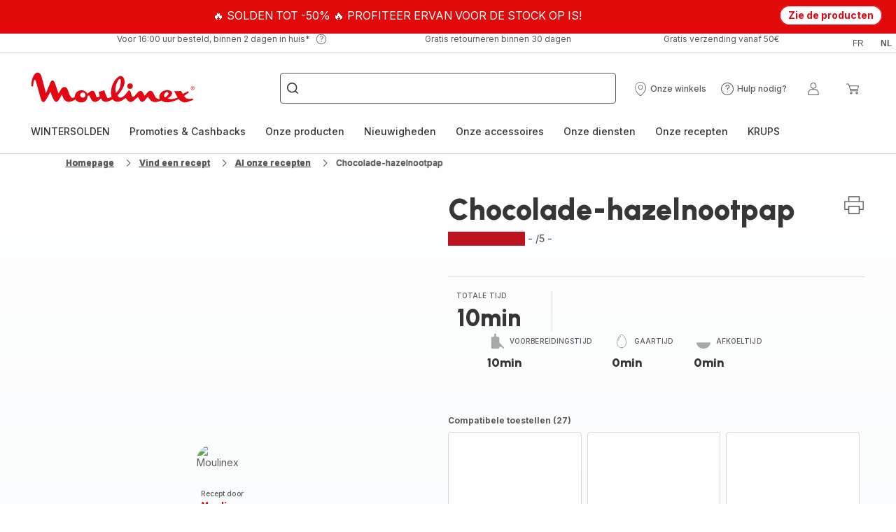

--- FILE ---
content_type: image/svg+xml; charset=utf-8
request_url: https://twicpics.moulinex.be/https://dam.groupeseb.com/m/cbfe5123511e306/Digital-MLX_COOKEO_10IN1_EXTRA_CRISP_CE96X8_H1.png?timestamp=20250418173007&twic=v1/output=preview
body_size: 1872
content:
<svg xmlns="http://www.w3.org/2000/svg" width="2362" height="2362"><filter id="f" color-interpolation-filters="sRGB"><feGaussianBlur stdDeviation="94.479996"/><feComponentTransfer><feFuncA type="table" tableValues="1 1"/></feComponentTransfer></filter><image xmlns:f="http://www.w3.org/1999/xlink" preserveAspectRatio="none" width="2362" height="2362" filter="url(#f)" f:href="[data-uri]"/></svg>

--- FILE ---
content_type: image/svg+xml; charset=utf-8
request_url: https://twicpics.moulinex.be/https://dam.groupeseb.com/m/cbfe5123511e306/Digital-MLX_COOKEO_10IN1_EXTRA_CRISP_CE96X8_H1.png?timestamp=20250418173007&twic=v1/output=preview
body_size: 1871
content:
<svg xmlns="http://www.w3.org/2000/svg" width="2362" height="2362"><filter id="f" color-interpolation-filters="sRGB"><feGaussianBlur stdDeviation="94.479996"/><feComponentTransfer><feFuncA type="table" tableValues="1 1"/></feComponentTransfer></filter><image xmlns:f="http://www.w3.org/1999/xlink" preserveAspectRatio="none" width="2362" height="2362" filter="url(#f)" f:href="[data-uri]"/></svg>

--- FILE ---
content_type: image/svg+xml; charset=utf-8
request_url: https://twicpics.moulinex.be/https://dam.groupeseb.com/m/52cdb19e09b53c43/Digital-MLX_CE97GUF0_COOKEO_INFINITY_TRUST_H1_Accessories.png?timestamp=20250603084443&twic=v1/output=preview
body_size: 1911
content:
<svg xmlns="http://www.w3.org/2000/svg" width="2362" height="2362"><filter id="f" color-interpolation-filters="sRGB"><feGaussianBlur stdDeviation="94.479996"/><feComponentTransfer><feFuncA type="table" tableValues="1 1"/></feComponentTransfer></filter><image xmlns:f="http://www.w3.org/1999/xlink" preserveAspectRatio="none" width="2362" height="2362" filter="url(#f)" f:href="[data-uri]"/></svg>